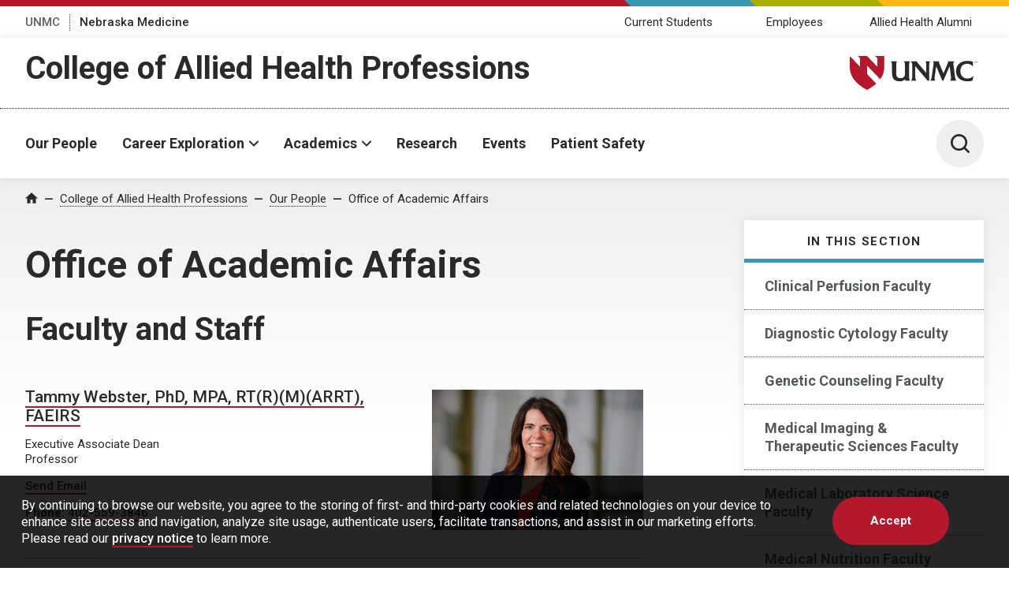

--- FILE ---
content_type: application/javascript
request_url: https://www.unmc.edu/assets-lave/js/min/common.js?v=1765909742727
body_size: 892
content:
jQuery(window).on('load',function(){setTimeout(unmc_fix_dynamic_iframe_titles,20,1)});function unmc_fix_dynamic_iframe_titles(loopCount){if(loopCount<30){var retry=!1;if(jQuery('figure.wp-block-embed-flickr').length>0){jQuery('figure.wp-block-embed-flickr').each(function(i){if(jQuery(this).find('iframe').length>0){var iframeTitle=jQuery(this).find('iframe').attr('title');if(typeof iframeTitle==='undefined'||iframeTitle===!1||iframeTitle==''){jQuery(this).find('iframe').attr('title','Embedded Flickr content '+(i+1))}}else{retry=!0}})}
if(jQuery('blockquote.tiktok-embed').length>0){jQuery('blockquote.tiktok-embed').each(function(i){if(jQuery(this).find('iframe').length>0){var iframeTitle=jQuery(this).find('iframe').attr('title');if(typeof iframeTitle==='undefined'||iframeTitle===!1||iframeTitle==''){jQuery(this).find('iframe').attr('title','Embedded TikTok video '+(i+1))}}else{retry=!0}})}
if(jQuery('iframe.instagram-media-rendered').length>0){jQuery('iframe.instagram-media-rendered').each(function(i){var iframeTitle=jQuery(this).attr('title');if(typeof iframeTitle==='undefined'||iframeTitle===!1||iframeTitle==''){jQuery(this).attr('title','Embedded instagram content '+(i+1))}})}
if(jQuery('iframe[id^=twitter-widget-]').length>1){jQuery('iframe[id^=twitter-widget-]').each(function(i){jQuery(this).attr('title',jQuery(this).attr('title')+' '+(i+1))})}
if(retry){setTimeout(unmc_fix_flickr_iframe_title,1000,loopCount++)}}}
jQuery(function(){(function(){var sz=document.createElement('script');sz.type='text/javascript';sz.async=!0;sz.src='//siteimproveanalytics.com/js/siteanalyze_63446.js';var s=document.getElementsByTagName('script')[0];s.parentNode.insertBefore(sz,s)})();jQuery('.accordion__toggle').click(function(){unmc_toggle_accordion(this)});jQuery('.accordion__toggle').on('keydown',function(event){if(event.keyCode===13||event.keyCode===32){unmc_toggle_accordion(this)}});var target=window.location.hash;if(!/(\%20| |,|\.)/.test(target)){target=target.replace('#','');if(target){window.location.hash=''}
if(target){var offsetPosition=jQuery('#'+target).offset().top-jQuery('header.header').outerHeight(!0);jQuery('html, body').animate({scrollTop:offsetPosition},'slow','swing')}}
jQuery('a').click(function(e){var hrefText=jQuery(this).attr('href');if(!/(\%20| |,|\.)/.test(hrefText)&&(/^#.+/.test(hrefText)||(/#.+/.test(hrefText)&&hrefText.replaceAll(/#.*$/g,'')==window.location.href.replaceAll(/#.*$/g,'')))){var hashTarget=hrefText.split('#');if(jQuery('#'+hashTarget[1]+':visible').length!=0){var offsetPosition=jQuery('#'+hashTarget[1]).offset().top-jQuery('header.header').outerHeight(!0);jQuery('html, body').animate({scrollTop:offsetPosition},'slow','swing');e.preventDefault();return!1}}});jQuery('.hero__control').click(function(){if(jQuery(this).is('[data-playing]')){jQuery(this).find('.screen-reader-text').html('Pause')}else{jQuery(this).find('.screen-reader-text').html('Play')}});jQuery('.prefooter__scroll').click(function(){jQuery('html, body').animate({scrollTop:0},'slow','swing',function(){jQuery('.preheader a').first().focus()})})});function unmc_toggle_accordion(el){var transitionTime=jQuery(el).closest('.accordion__item').find('.accordion__content').height();if(transitionTime>1000){transitionTime=1000}else{transitionTime=Math.floor(transitionTime)}
if(jQuery(el).closest('.accordion__item').find('.accordion__content').is(':visible')){jQuery(el).closest('.accordion__item').find('.accordion__content').slideUp(transitionTime)}else{jQuery(el).closest('.accordion__item').find('.accordion__content').slideDown(transitionTime)}}
function unmc_get_link_target(linkURL,linkText){var returnVals={'target':'','label':''};const protocolMatch=/^https?\:\/\/(www.|)/gi;const pathMatch=/\/(.+|)/gi;var siteDomain=window.location.href.toLowerCase().replaceAll(protocolMatch,'').replaceAll(pathMatch,'');var linkDomain=linkURL.toLowerCase().replaceAll(protocolMatch,'').replaceAll(pathMatch,'');if(!/^(\/|#)(.+|)/.test(linkURL)&&siteDomain!=linkDomain){returnVals.target='_blank';returnVals.label=linkText+', opens in a new window'}else{returnVals.target='_top'}
return returnVals}